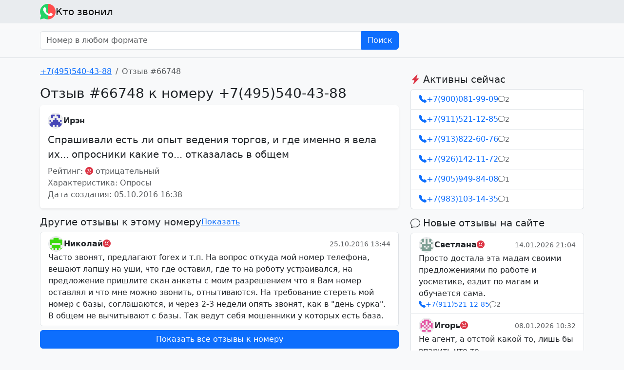

--- FILE ---
content_type: text/html; charset=utf-8
request_url: https://ktozvonil.ru/74955404388/review/66748
body_size: 5985
content:
<!doctype html>
    <html lang="ru" data-bs-theme="auto">
    <head>
        <meta charset="utf-8"/>
        <meta name="viewport" content="width=device-width, initial-scale=1"/>
        <link href="/lib/bootstrap-5.3.0/css/bootstrap.min.css" rel="stylesheet"/>
        <link href="/lib/bootstrap-icons-1.10.3/bootstrap-icons.css" rel="stylesheet"/>
        <meta property="og:type" content="article"/>
        
            <title>Отзыв #66748 к номеру &#43;7(495)540-43-88</title>
            <meta property="og:title" content="Отзыв #66748 к номеру &#43;7(495)540-43-88"/>
        
        
            <meta name="description" content="Отзыв #66748 к номеру &#43;7(495)540-43-88: Спрашивали есть ли опыт ведения торгов, и где именно я вела их... опросники какие то... отказалась в общем"/>
            <meta property="og:description" content="Отзыв #66748 к номеру &#43;7(495)540-43-88: Спрашивали есть ли опыт ведения торгов, и где именно я вела их... опросники какие то... отказалась в общем"/>
        

        
        
            <meta property="og:url" content="https://ktozvonil.ru/74955404388/review/66748"/>
            <link rel="canonical" href="https://ktozvonil.ru/74955404388/review/66748"/>
        

        <link rel="apple-touch-icon" sizes="180x180" href="/apple-touch-icon.png">
        <link rel="icon" type="image/png" sizes="32x32" href="/favicon-32x32.png">
        <link rel="icon" type="image/png" sizes="16x16" href="/favicon-16x16.png">
        <link rel="manifest" href="/site.webmanifest">
        <link rel="mask-icon" href="/safari-pinned-tab.svg" color="#5bbad5">
        <meta name="msapplication-TileColor" content="#da532c">
        <meta name="theme-color" content="#ffffff">

        <meta http-equiv="x-rim-auto-match" content="none">
        <meta name="format-detection" content="telephone=no">
        <meta name="format-detection" content="address=no">

        
        <script>window.yaContextCb = window.yaContextCb || []</script>
        <script src="https://yandex.ru/ads/system/context.js" async></script>

    </head>
    <body class="bg-body-tertiary">

    <nav class="navbar navbar-light bg-body-secondary">
        <div class="container">
            <a class="navbar-brand d-flex align-items-center gap-2 py-0" href="/">
                <img src="/logo.png?5" alt="Кто звонил" width="32" height="32"/>
                Кто звонил
            </a>
        </div>
    </nav>

    
        <div class="bg-gradient pt-3 pb-3 border-bottom">
            <div class="container">
                <div class="row">
                    <div class="col-sm-8">
                        <form action="/search" method="get">
                            <div class="input-group">
                                <input name="query" type="text" class="form-control" placeholder="Номер в любом формате"
                                       aria-label="Номер в любом формате" aria-describedby="searchSubmit"
                                        
                                >
                                <button class="btn btn-primary" type="submit">Поиск</button>
                            </div>
                        </form>
                    </div>
                </div>
            </div>
        </div>
    

    <div class="container mt-3">

    <div class="row">
    <div class="col-md-8 mb-3">

    

    <nav aria-label="breadcrumb">
        <ol class="breadcrumb">
            <li class="breadcrumb-item"><a href="/74955404388">&#43;7(495)540-43-88</a></li>
            <li class="breadcrumb-item active" aria-current="page">Отзыв #66748</li>
        </ol>
    </nav>

    <h1 class="h3">Отзыв #66748 к номеру &#43;7(495)540-43-88</h1>

    <div class="card border-0 shadow-sm">
        <div class="card-body">

            <div class="d-flex align-items-center gap-3">
                <div class="d-flex align-items-center gap-2">
                    <img class="rounded-circle border"
                         src="/images/avatar/fc243562634a1bc2863d414983f08f00.png"
                         alt="Аватар пользователя Ирэн"
                         width="32"
                         height="32"
                    />
                    <strong>Ирэн</strong>
                </div>
            </div>

            <div class="text-break mt-2 fs-5" style="white-space: pre-line">Спрашивали есть ли опыт ведения торгов, и где именно я вела их... опросники какие то... отказалась в общем</div>

            <div class="text-muted mt-2">
                Рейтинг: 
                <i class="bi bi-emoji-angry-fill text-danger"></i> отрицательный
            <br/>
                Характеристика: 
                Опросы
            <br/>
                Дата создания: 05.10.2016 16:38
            </div>

        </div>
    </div>

    
        <div class="d-flex mt-3 mb-2 gap-3 align-items-center">
            <h2 class="h5 m-0">Другие отзывы к этому номеру</h2>
            <a href="/74955404388">Показать</a>
        </div>
        <div class="list-group">
            
                <a class="list-group-item list-group-item-action d-flex flex-column gap-2"
                   href="/74955404388/review/67382"
                >
                    <div class="d-flex align-items-center gap-3">
                        <div class="flex-fill d-flex align-items-center gap-3">
                            <div class="d-flex align-items-center gap-2">
                                <img class="rounded-circle border"
                                     src="/images/avatar/ae8ccc6bfa9970978bad6aeff64a3e95.png"
                                     alt="Аватар пользователя Николай"
                                     width="32"
                                     height="32"
                                />
                                <strong>Николай</strong>
                            </div>
                            <div>
                                
                                    <i class="bi bi-emoji-angry-fill text-danger"></i>
                                
                            </div>
                        </div>
                        <span class="flex-shrink-0 text-muted small">25.10.2016 13:44</span>
                    </div>
                    <div class="text-break" style="white-space: pre-line">Часто звонят, предлагают forex и т.п. На вопрос откуда мой номер телефона, вешают лапшу на уши, что где оставил, где то на роботу устраивался, на предложение пришлите скан анкеты с моим разрешением что я Вам номер оставлял и что мне можно звонить, отнытиваются. На требование стереть мой номер с базы, соглашаются, и через 2-3 недели опять звонят, как в &#34;день сурка&#34;.  В общем не вычитывают с базы. Так ведут себя мошенники у которых есть база.</div>
                </a>
            
        </div>
    

    <a class="btn btn-primary d-block mt-2" href="/74955404388">
        Показать все отзывы к номеру
    </a>

    <hr/>
    <div class="my-2 card shadow-sm">
        <div class="card-body">
            <div class="fw-bold mb-2">
                Была ли информация полезной?
            </div>
            <div id="useful_question">
                <button class="btn btn-sm btn-success me-2" id="useful_question_option_yes">Да</button>
                <button class="btn btn-sm btn-outline-danger" id="useful_question_option_no">Нет</button>
            </div>
            <div id="useful_question_result" class="d-none fw-bold">
                Спасибо!
            </div>
            <script>
                document.getElementById("useful_question_option_yes").addEventListener("click", function () {
                    gtag("event", "useful_yes");
                    document.getElementById("useful_question").classList.add("d-none");
                    document.getElementById("useful_question_result").classList.remove("d-none");
                });
                document.getElementById("useful_question_option_no").addEventListener("click", function () {
                    gtag("event", "useful_no");
                    document.getElementById("useful_question").classList.add("d-none");
                    document.getElementById("useful_question_result").classList.remove("d-none");
                });
            </script>
        </div>
    </div>

    <div class="d-none d-md-block my-3">
        
        <div id="yandex_rtb_R-A-1631036-2"></div>
        <script>window.yaContextCb.push(() => {
                Ya.Context.AdvManager.render({
                    renderTo: 'yandex_rtb_R-A-1631036-2',
                    blockId: 'R-A-1631036-2'
                })
            })</script>
    </div>

    </div>
    <div class="col-md-4 mb-3">

        <div class="mb-3">
            
            <div id="yandex_rtb_R-A-1631036-1"></div>
            <script>window.yaContextCb.push(() => {
                    Ya.Context.AdvManager.render({
                        renderTo: 'yandex_rtb_R-A-1631036-1',
                        blockId: 'R-A-1631036-1'
                    })
                })</script>
        </div>

        
        <h3 class="h5">
            <i class="bi bi-lightning-charge-fill text-danger"></i>
            Активны сейчас
        </h3>
        <div class="list-group mb-3">
            
                <a class="list-group-item list-group-item-action d-flex flex-column gap-2"
                   href="/79000819909"
                >
                    <div class="d-flex align-items-center gap-3">
                        <div class="d-flex align-items-center gap-1 text-primary">
                            <i class="bi bi-telephone-fill"></i>
                            &#43;7(900)081-99-09
                        </div>
                        <div class="d-flex align-items-center gap-1 text-muted small">
                            <i class="bi bi-chat"></i>
                            2
                        </div>
                    </div>
                </a>
            
                <a class="list-group-item list-group-item-action d-flex flex-column gap-2"
                   href="/79115211285"
                >
                    <div class="d-flex align-items-center gap-3">
                        <div class="d-flex align-items-center gap-1 text-primary">
                            <i class="bi bi-telephone-fill"></i>
                            &#43;7(911)521-12-85
                        </div>
                        <div class="d-flex align-items-center gap-1 text-muted small">
                            <i class="bi bi-chat"></i>
                            2
                        </div>
                    </div>
                </a>
            
                <a class="list-group-item list-group-item-action d-flex flex-column gap-2"
                   href="/79138226076"
                >
                    <div class="d-flex align-items-center gap-3">
                        <div class="d-flex align-items-center gap-1 text-primary">
                            <i class="bi bi-telephone-fill"></i>
                            &#43;7(913)822-60-76
                        </div>
                        <div class="d-flex align-items-center gap-1 text-muted small">
                            <i class="bi bi-chat"></i>
                            2
                        </div>
                    </div>
                </a>
            
                <a class="list-group-item list-group-item-action d-flex flex-column gap-2"
                   href="/79261421172"
                >
                    <div class="d-flex align-items-center gap-3">
                        <div class="d-flex align-items-center gap-1 text-primary">
                            <i class="bi bi-telephone-fill"></i>
                            &#43;7(926)142-11-72
                        </div>
                        <div class="d-flex align-items-center gap-1 text-muted small">
                            <i class="bi bi-chat"></i>
                            2
                        </div>
                    </div>
                </a>
            
                <a class="list-group-item list-group-item-action d-flex flex-column gap-2"
                   href="/79059498408"
                >
                    <div class="d-flex align-items-center gap-3">
                        <div class="d-flex align-items-center gap-1 text-primary">
                            <i class="bi bi-telephone-fill"></i>
                            &#43;7(905)949-84-08
                        </div>
                        <div class="d-flex align-items-center gap-1 text-muted small">
                            <i class="bi bi-chat"></i>
                            1
                        </div>
                    </div>
                </a>
            
                <a class="list-group-item list-group-item-action d-flex flex-column gap-2"
                   href="/79831031435"
                >
                    <div class="d-flex align-items-center gap-3">
                        <div class="d-flex align-items-center gap-1 text-primary">
                            <i class="bi bi-telephone-fill"></i>
                            &#43;7(983)103-14-35
                        </div>
                        <div class="d-flex align-items-center gap-1 text-muted small">
                            <i class="bi bi-chat"></i>
                            1
                        </div>
                    </div>
                </a>
            
        </div>
    
        
        <h3 class="h5">
            <i class="bi bi-chat"></i>
            Новые отзывы на сайте
        </h3>
        <div class="list-group mb-3">
            
                <a class="list-group-item list-group-item-action d-flex flex-column gap-2"
                   href="/79115211285/review/205809"
                >
                    <div class="d-flex align-items-center gap-3">
                        <div class="flex-fill d-flex align-items-center gap-3">
                            <div class="d-flex align-items-center gap-2">
                                <img class="rounded-circle border"
                                     src="/images/avatar/e23088e06c9d68b2bfc0910692aaa74b.png"
                                     alt="Аватар пользователя Светлана"
                                     width="32"
                                     height="32"
                                />
                                <strong>Светлана</strong>
                            </div>
                            <div>
                                
                                    <i class="bi bi-emoji-angry-fill text-danger"></i>
                                
                            </div>
                        </div>
                        <span class="flex-shrink-0 text-muted small">14.01.2026 21:04</span>
                    </div>
                    <div class="text-break" style="white-space: pre-line">Просто достала эта мадам своими предложениями по работе и уосметике, ездит по магам и обучается сама.</div>
                    <div class="d-flex align-items-center gap-3 small">
                        <div class="d-flex align-items-center gap-1 text-primary">
                            <i class="bi bi-telephone-fill"></i>
                            &#43;7(911)521-12-85
                        </div>
                        <div class="d-flex align-items-center gap-1 text-muted">
                            <i class="bi bi-chat"></i>
                            2
                        </div>
                    </div>
                </a>
            
                <a class="list-group-item list-group-item-action d-flex flex-column gap-2"
                   href="/79000819909/review/205808"
                >
                    <div class="d-flex align-items-center gap-3">
                        <div class="flex-fill d-flex align-items-center gap-3">
                            <div class="d-flex align-items-center gap-2">
                                <img class="rounded-circle border"
                                     src="/images/avatar/250ddde66dcfb809e3822fa20cb72984.png"
                                     alt="Аватар пользователя Игорь"
                                     width="32"
                                     height="32"
                                />
                                <strong>Игорь</strong>
                            </div>
                            <div>
                                
                                    <i class="bi bi-emoji-angry-fill text-danger"></i>
                                
                            </div>
                        </div>
                        <span class="flex-shrink-0 text-muted small">08.01.2026 10:32</span>
                    </div>
                    <div class="text-break" style="white-space: pre-line">Не агент, а отстой какой то, лишь бы впарить что то</div>
                    <div class="d-flex align-items-center gap-3 small">
                        <div class="d-flex align-items-center gap-1 text-primary">
                            <i class="bi bi-telephone-fill"></i>
                            &#43;7(900)081-99-09
                        </div>
                        <div class="d-flex align-items-center gap-1 text-muted">
                            <i class="bi bi-chat"></i>
                            2
                        </div>
                    </div>
                </a>
            
                <a class="list-group-item list-group-item-action d-flex flex-column gap-2"
                   href="/79059498408/review/205807"
                >
                    <div class="d-flex align-items-center gap-3">
                        <div class="flex-fill d-flex align-items-center gap-3">
                            <div class="d-flex align-items-center gap-2">
                                <img class="rounded-circle border"
                                     src="/images/avatar/154e139074f3d4ccac58020a00cdf740.png"
                                     alt="Аватар пользователя Марина"
                                     width="32"
                                     height="32"
                                />
                                <strong>Марина</strong>
                            </div>
                            <div>
                                
                                    <i class="bi bi-emoji-angry-fill text-danger"></i>
                                
                            </div>
                        </div>
                        <span class="flex-shrink-0 text-muted small">07.01.2026 14:57</span>
                    </div>
                    <div class="text-break" style="white-space: pre-line">Предоставляет услуги опасные для жизни, а потом просит его не беспокоить....и услуги оплачиваются налом без чеков....</div>
                    <div class="d-flex align-items-center gap-3 small">
                        <div class="d-flex align-items-center gap-1 text-primary">
                            <i class="bi bi-telephone-fill"></i>
                            &#43;7(905)949-84-08
                        </div>
                        <div class="d-flex align-items-center gap-1 text-muted">
                            <i class="bi bi-chat"></i>
                            1
                        </div>
                    </div>
                </a>
            
                <a class="list-group-item list-group-item-action d-flex flex-column gap-2"
                   href="/79138226076/review/205806"
                >
                    <div class="d-flex align-items-center gap-3">
                        <div class="flex-fill d-flex align-items-center gap-3">
                            <div class="d-flex align-items-center gap-2">
                                <img class="rounded-circle border"
                                     src="/images/avatar/863ad3ecd8b6019f380a075260e07d15.png"
                                     alt="Аватар пользователя Михаил"
                                     width="32"
                                     height="32"
                                />
                                <strong>Михаил</strong>
                            </div>
                            <div>
                                
                                    <i class="bi bi-emoji-angry-fill text-danger"></i>
                                
                            </div>
                        </div>
                        <span class="flex-shrink-0 text-muted small">07.01.2026 01:14</span>
                    </div>
                    <div class="text-break" style="white-space: pre-line">На ломаном русском представился курьером, типа принёс посылку. Знает ФИО и адрес. Сказал ему, что посылок не жду, может оставить себе или выкинуть. Номер заблокировал.</div>
                    <div class="d-flex align-items-center gap-3 small">
                        <div class="d-flex align-items-center gap-1 text-primary">
                            <i class="bi bi-telephone-fill"></i>
                            &#43;7(913)822-60-76
                        </div>
                        <div class="d-flex align-items-center gap-1 text-muted">
                            <i class="bi bi-chat"></i>
                            2
                        </div>
                    </div>
                </a>
            
                <a class="list-group-item list-group-item-action d-flex flex-column gap-2"
                   href="/79261421172/review/205805"
                >
                    <div class="d-flex align-items-center gap-3">
                        <div class="flex-fill d-flex align-items-center gap-3">
                            <div class="d-flex align-items-center gap-2">
                                <img class="rounded-circle border"
                                     src="/images/avatar/e2e9c948bc2a4d9b619225a5acbec6f7.png"
                                     alt="Аватар пользователя Моряк водный"
                                     width="32"
                                     height="32"
                                />
                                <strong>Моряк водный</strong>
                            </div>
                            <div>
                                
                                    <i class="bi bi-emoji-angry-fill text-danger"></i>
                                
                            </div>
                        </div>
                        <span class="flex-shrink-0 text-muted small">02.01.2026 02:34</span>
                    </div>
                    <div class="text-break" style="white-space: pre-line">Взял на реализацию стакан, пропал вроде в рехабе</div>
                    <div class="d-flex align-items-center gap-3 small">
                        <div class="d-flex align-items-center gap-1 text-primary">
                            <i class="bi bi-telephone-fill"></i>
                            &#43;7(926)142-11-72
                        </div>
                        <div class="d-flex align-items-center gap-1 text-muted">
                            <i class="bi bi-chat"></i>
                            2
                        </div>
                    </div>
                </a>
            
                <a class="list-group-item list-group-item-action d-flex flex-column gap-2"
                   href="/79831031435/review/205804"
                >
                    <div class="d-flex align-items-center gap-3">
                        <div class="flex-fill d-flex align-items-center gap-3">
                            <div class="d-flex align-items-center gap-2">
                                <img class="rounded-circle border"
                                     src="/images/avatar/d83e8707659a489f390c5c02c8891048.png"
                                     alt="Аватар пользователя виктор"
                                     width="32"
                                     height="32"
                                />
                                <strong>виктор</strong>
                            </div>
                            <div>
                                
                                    <i class="bi bi-emoji-angry-fill text-danger"></i>
                                
                            </div>
                        </div>
                        <span class="flex-shrink-0 text-muted small">01.01.2026 20:58</span>
                    </div>
                    <div class="text-break" style="white-space: pre-line">ВОРОВКА И МОШЕННИЦА АФЕРИСТКА ШАЛАВА УХАЧ ЕЛЕНА Вячеславовна 20.03.1984 паспорт 0116267120 снилс 13345053730 ИНН 220912958455 Рубцовск ул алтайская д187 кв 83 ведро древний каен к126ав122 вместе с ней действует сутенер УХАЧ Евгений БОГДАНОВИЧ 14.05.1979г</div>
                    <div class="d-flex align-items-center gap-3 small">
                        <div class="d-flex align-items-center gap-1 text-primary">
                            <i class="bi bi-telephone-fill"></i>
                            &#43;7(983)103-14-35
                        </div>
                        <div class="d-flex align-items-center gap-1 text-muted">
                            <i class="bi bi-chat"></i>
                            1
                        </div>
                    </div>
                </a>
            
                <a class="list-group-item list-group-item-action d-flex flex-column gap-2"
                   href="/79274562218/review/205803"
                >
                    <div class="d-flex align-items-center gap-3">
                        <div class="flex-fill d-flex align-items-center gap-3">
                            <div class="d-flex align-items-center gap-2">
                                <img class="rounded-circle border"
                                     src="/images/avatar/218557f8c2456a0d4b7f0554ecc92674.png"
                                     alt="Аватар пользователя Георгий"
                                     width="32"
                                     height="32"
                                />
                                <strong>Георгий</strong>
                            </div>
                            <div>
                                
                                    <i class="bi bi-emoji-angry-fill text-danger"></i>
                                
                            </div>
                        </div>
                        <span class="flex-shrink-0 text-muted small">30.12.2025 14:37</span>
                    </div>
                    <div class="text-break" style="white-space: pre-line">мошенники, спамеры</div>
                    <div class="d-flex align-items-center gap-3 small">
                        <div class="d-flex align-items-center gap-1 text-primary">
                            <i class="bi bi-telephone-fill"></i>
                            &#43;7(927)456-22-18
                        </div>
                        <div class="d-flex align-items-center gap-1 text-muted">
                            <i class="bi bi-chat"></i>
                            1
                        </div>
                    </div>
                </a>
            
                <a class="list-group-item list-group-item-action d-flex flex-column gap-2"
                   href="/79855582140/review/205802"
                >
                    <div class="d-flex align-items-center gap-3">
                        <div class="flex-fill d-flex align-items-center gap-3">
                            <div class="d-flex align-items-center gap-2">
                                <img class="rounded-circle border"
                                     src="/images/avatar/5f823ef4e5567cff746545d4377b8deb.png"
                                     alt="Аватар пользователя Инна Боровицкая"
                                     width="32"
                                     height="32"
                                />
                                <strong>Инна Боровицкая</strong>
                            </div>
                            <div>
                                
                                    <i class="bi bi-emoji-smile-fill text-success"></i>
                                
                            </div>
                        </div>
                        <span class="flex-shrink-0 text-muted small">29.12.2025 19:12</span>
                    </div>
                    <div class="text-break" style="white-space: pre-line">Сегодня лично с мамой были у Зои парикмахера , 
Зоюшка, благодарю за красоту волос и профессионализм ❤️❤️❤️ желаю успехов во всем , это лучший парикмахер в Москве 🌷</div>
                    <div class="d-flex align-items-center gap-3 small">
                        <div class="d-flex align-items-center gap-1 text-primary">
                            <i class="bi bi-telephone-fill"></i>
                            &#43;7(985)558-21-40
                        </div>
                        <div class="d-flex align-items-center gap-1 text-muted">
                            <i class="bi bi-chat"></i>
                            124
                        </div>
                    </div>
                </a>
            
                <a class="list-group-item list-group-item-action d-flex flex-column gap-2"
                   href="/79855582140/review/205801"
                >
                    <div class="d-flex align-items-center gap-3">
                        <div class="flex-fill d-flex align-items-center gap-3">
                            <div class="d-flex align-items-center gap-2">
                                <img class="rounded-circle border"
                                     src="/images/avatar/5f823ef4e5567cff746545d4377b8deb.png"
                                     alt="Аватар пользователя Ин"
                                     width="32"
                                     height="32"
                                />
                                <strong>Ин</strong>
                            </div>
                            <div>
                                
                                    <i class="bi bi-emoji-smile-fill text-success"></i>
                                
                            </div>
                        </div>
                        <span class="flex-shrink-0 text-muted small">29.12.2025 19:09</span>
                    </div>
                    <div class="text-break" style="white-space: pre-line">Зоя парикмахер, сегодня были у нее</div>
                    <div class="d-flex align-items-center gap-3 small">
                        <div class="d-flex align-items-center gap-1 text-primary">
                            <i class="bi bi-telephone-fill"></i>
                            &#43;7(985)558-21-40
                        </div>
                        <div class="d-flex align-items-center gap-1 text-muted">
                            <i class="bi bi-chat"></i>
                            124
                        </div>
                    </div>
                </a>
            
                <a class="list-group-item list-group-item-action d-flex flex-column gap-2"
                   href="/78129089705/review/205800"
                >
                    <div class="d-flex align-items-center gap-3">
                        <div class="flex-fill d-flex align-items-center gap-3">
                            <div class="d-flex align-items-center gap-2">
                                <img class="rounded-circle border"
                                     src="/images/avatar/e30fcfec6e05c298d85d6b45b7fc6f33.png"
                                     alt="Аватар пользователя Светлана"
                                     width="32"
                                     height="32"
                                />
                                <strong>Светлана</strong>
                            </div>
                            <div>
                                
                                    <i class="bi bi-emoji-smile-fill text-success"></i>
                                
                            </div>
                        </div>
                        <span class="flex-shrink-0 text-muted small">29.12.2025 14:00</span>
                    </div>
                    <div class="text-break" style="white-space: pre-line">Приехали быстро всё сделали, молодцы!</div>
                    <div class="d-flex align-items-center gap-3 small">
                        <div class="d-flex align-items-center gap-1 text-primary">
                            <i class="bi bi-telephone-fill"></i>
                            &#43;7(812)908-97-05
                        </div>
                        <div class="d-flex align-items-center gap-1 text-muted">
                            <i class="bi bi-chat"></i>
                            65
                        </div>
                    </div>
                </a>
            
        </div>
    
    </div>
    </div>

    <div class="text-muted small my-5 pt-3 border-top">
        <p>
            &copy; ktozvonil.ru
            &bull;
            <a href="/cdn-cgi/l/email-protection#d5bea1baafa3babbbcb9fba7a095b2b8b4bcb9fbb6bab8">Администрация сайта</a>
            &bull;
            <a href="/agreement">Пользовательское соглашение</a>
            
            
            
            
        </p>
        <p>
            <span class="text-danger">Внимание!</span> Все отзывы, опубликованные на сайте, являются личным мнением
            авторов отзывов, администрация не
            несет ответственности за их содержимое. Мы боремся с фальшивыми отзывами, насколько это возможно.
        </p>
    </div>

    </div>

    <script data-cfasync="false" src="/cdn-cgi/scripts/5c5dd728/cloudflare-static/email-decode.min.js"></script><script src="/lib/bootstrap-5.3.0/js/bootstrap.bundle.min.js"></script>
    <script>
        (() => {
            'use strict'
            const getPreferredTheme = () => {
                return window.matchMedia('(prefers-color-scheme: dark)').matches ? 'dark' : 'light'
            }

            const setTheme = function (theme) {
                if (theme === 'auto' && window.matchMedia('(prefers-color-scheme: dark)').matches) {
                    document.documentElement.setAttribute('data-bs-theme', 'dark')
                } else {
                    document.documentElement.setAttribute('data-bs-theme', theme)
                }
            }

            setTheme(getPreferredTheme())

            window.matchMedia('(prefers-color-scheme: dark)').addEventListener('change', () => {
                setTheme(getPreferredTheme())
            })
        })()
    </script>

    
    
    <script async src="https://www.googletagmanager.com/gtag/js?id=G-LCTXD7SF32"></script>
    <script>
        window.dataLayer = window.dataLayer || [];

        function gtag() {
            dataLayer.push(arguments);
        }

        gtag('js', new Date());
        gtag('config', 'G-LCTXD7SF32');
    </script>

    
    <script async src="https://www.googletagmanager.com/gtag/js?id=UA-133880636-1"></script>
    <script>
        window.dataLayer = window.dataLayer || [];

        function gtag() {
            dataLayer.push(arguments);
        }

        gtag('js', new Date());
        gtag('config', 'UA-133880636-1');
    </script>

    
    <script type="text/javascript" >
        (function(m,e,t,r,i,k,a){m[i]=m[i]||function(){(m[i].a=m[i].a||[]).push(arguments)};
            m[i].l=1*new Date();
            for (var j = 0; j < document.scripts.length; j++) {if (document.scripts[j].src === r) { return; }}
            k=e.createElement(t),a=e.getElementsByTagName(t)[0],k.async=1,k.src=r,a.parentNode.insertBefore(k,a)})
        (window, document, "script", "https://mc.yandex.ru/metrika/tag.js", "ym");

        ym(52286797, "init", {
            clickmap:true,
            trackLinks:true,
            accurateTrackBounce:true
        });
    </script>
    <noscript><div><img src="https://mc.yandex.ru/watch/52286797" style="position:absolute; left:-9999px;" alt="" /></div></noscript>
    


    
    <script defer src='https://static.cloudflareinsights.com/beacon.min.js'
            data-cf-beacon='{"token": "8a5c391a4bd742a8aff9118df9192dce"}'></script>
    

    <script type="application/ld+json">
        {
            "@context" : "http://schema.org",
            "@type" : "Organization",
            "name" : "ktozvonil.ru",
            "url" : "https:\/\/ktozvonil.ru",
            "sameAs" : [
                "https://t.me/KtoBot"
            ]
        }



    </script>

    </body>
    </html>